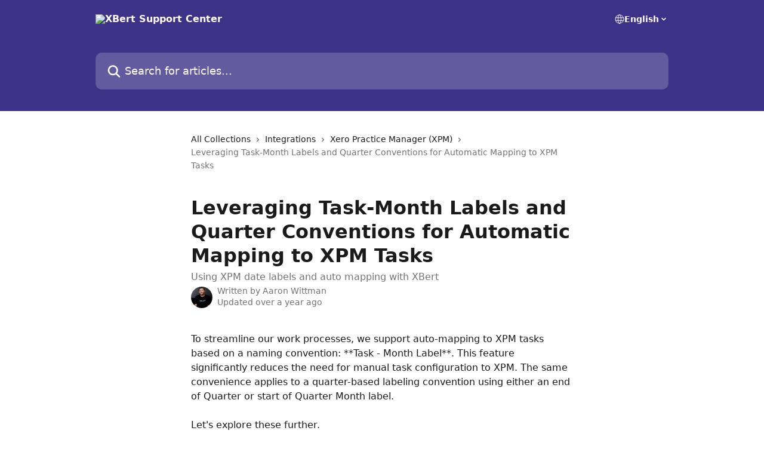

--- FILE ---
content_type: text/html; charset=utf-8
request_url: https://support.xbert.io/en/articles/7938867-leveraging-task-month-labels-and-quarter-conventions-for-automatic-mapping-to-xpm-tasks
body_size: 13703
content:
<!DOCTYPE html><html lang="en"><head><meta charSet="utf-8" data-next-head=""/><title data-next-head="">Leveraging Task-Month Labels and Quarter Conventions for Automatic Mapping to XPM Tasks | XBert Support Center</title><meta property="og:title" content="Leveraging Task-Month Labels and Quarter Conventions for Automatic Mapping to XPM Tasks | XBert Support Center" data-next-head=""/><meta name="twitter:title" content="Leveraging Task-Month Labels and Quarter Conventions for Automatic Mapping to XPM Tasks | XBert Support Center" data-next-head=""/><meta property="og:description" content="Using XPM date labels and auto mapping with XBert" data-next-head=""/><meta name="twitter:description" content="Using XPM date labels and auto mapping with XBert" data-next-head=""/><meta name="description" content="Using XPM date labels and auto mapping with XBert" data-next-head=""/><meta property="og:type" content="article" data-next-head=""/><meta name="robots" content="all" data-next-head=""/><meta name="viewport" content="width=device-width, initial-scale=1" data-next-head=""/><link href="https://intercom.help/xbert/assets/favicon" rel="icon" data-next-head=""/><link rel="canonical" href="https://support.xbert.io/en/articles/7938867-leveraging-task-month-labels-and-quarter-conventions-for-automatic-mapping-to-xpm-tasks" data-next-head=""/><link rel="alternate" href="https://support.xbert.io/en/articles/7938867-leveraging-task-month-labels-and-quarter-conventions-for-automatic-mapping-to-xpm-tasks" hrefLang="en" data-next-head=""/><link rel="alternate" href="https://support.xbert.io/en/articles/7938867-leveraging-task-month-labels-and-quarter-conventions-for-automatic-mapping-to-xpm-tasks" hrefLang="x-default" data-next-head=""/><link nonce="rrHq5q3g/UN0Ys/7wjwccOGrN1FNwlCKZ0WQfsVFoBU=" rel="preload" href="https://static.intercomassets.com/_next/static/css/3141721a1e975790.css" as="style"/><link nonce="rrHq5q3g/UN0Ys/7wjwccOGrN1FNwlCKZ0WQfsVFoBU=" rel="stylesheet" href="https://static.intercomassets.com/_next/static/css/3141721a1e975790.css" data-n-g=""/><noscript data-n-css="rrHq5q3g/UN0Ys/7wjwccOGrN1FNwlCKZ0WQfsVFoBU="></noscript><script defer="" nonce="rrHq5q3g/UN0Ys/7wjwccOGrN1FNwlCKZ0WQfsVFoBU=" nomodule="" src="https://static.intercomassets.com/_next/static/chunks/polyfills-42372ed130431b0a.js"></script><script defer="" src="https://static.intercomassets.com/_next/static/chunks/7506.a4d4b38169fb1abb.js" nonce="rrHq5q3g/UN0Ys/7wjwccOGrN1FNwlCKZ0WQfsVFoBU="></script><script src="https://static.intercomassets.com/_next/static/chunks/webpack-d3c2ad680b6bebc6.js" nonce="rrHq5q3g/UN0Ys/7wjwccOGrN1FNwlCKZ0WQfsVFoBU=" defer=""></script><script src="https://static.intercomassets.com/_next/static/chunks/framework-1f1b8d38c1d86c61.js" nonce="rrHq5q3g/UN0Ys/7wjwccOGrN1FNwlCKZ0WQfsVFoBU=" defer=""></script><script src="https://static.intercomassets.com/_next/static/chunks/main-e24faf3b633b0eb4.js" nonce="rrHq5q3g/UN0Ys/7wjwccOGrN1FNwlCKZ0WQfsVFoBU=" defer=""></script><script src="https://static.intercomassets.com/_next/static/chunks/pages/_app-4836a2a3e79a3766.js" nonce="rrHq5q3g/UN0Ys/7wjwccOGrN1FNwlCKZ0WQfsVFoBU=" defer=""></script><script src="https://static.intercomassets.com/_next/static/chunks/d0502abb-aa607f45f5026044.js" nonce="rrHq5q3g/UN0Ys/7wjwccOGrN1FNwlCKZ0WQfsVFoBU=" defer=""></script><script src="https://static.intercomassets.com/_next/static/chunks/6190-ef428f6633b5a03f.js" nonce="rrHq5q3g/UN0Ys/7wjwccOGrN1FNwlCKZ0WQfsVFoBU=" defer=""></script><script src="https://static.intercomassets.com/_next/static/chunks/5729-6d79ddfe1353a77c.js" nonce="rrHq5q3g/UN0Ys/7wjwccOGrN1FNwlCKZ0WQfsVFoBU=" defer=""></script><script src="https://static.intercomassets.com/_next/static/chunks/2384-242e4a028ba58b01.js" nonce="rrHq5q3g/UN0Ys/7wjwccOGrN1FNwlCKZ0WQfsVFoBU=" defer=""></script><script src="https://static.intercomassets.com/_next/static/chunks/4835-9db7cd232aae5617.js" nonce="rrHq5q3g/UN0Ys/7wjwccOGrN1FNwlCKZ0WQfsVFoBU=" defer=""></script><script src="https://static.intercomassets.com/_next/static/chunks/2735-6fafbb9ff4abfca1.js" nonce="rrHq5q3g/UN0Ys/7wjwccOGrN1FNwlCKZ0WQfsVFoBU=" defer=""></script><script src="https://static.intercomassets.com/_next/static/chunks/pages/%5BhelpCenterIdentifier%5D/%5Blocale%5D/articles/%5BarticleSlug%5D-0426bb822f2fd459.js" nonce="rrHq5q3g/UN0Ys/7wjwccOGrN1FNwlCKZ0WQfsVFoBU=" defer=""></script><script src="https://static.intercomassets.com/_next/static/-CWjWTQvdPb6SB3S45uLC/_buildManifest.js" nonce="rrHq5q3g/UN0Ys/7wjwccOGrN1FNwlCKZ0WQfsVFoBU=" defer=""></script><script src="https://static.intercomassets.com/_next/static/-CWjWTQvdPb6SB3S45uLC/_ssgManifest.js" nonce="rrHq5q3g/UN0Ys/7wjwccOGrN1FNwlCKZ0WQfsVFoBU=" defer=""></script><meta name="sentry-trace" content="92cd3f6175f3284a7a5a1b3aeb5c43c9-e078a1c8c2081a40-0"/><meta name="baggage" content="sentry-environment=production,sentry-release=615059e7e8857b6056b131991cc50aec3a9a766c,sentry-public_key=187f842308a64dea9f1f64d4b1b9c298,sentry-trace_id=92cd3f6175f3284a7a5a1b3aeb5c43c9,sentry-org_id=2129,sentry-sampled=false,sentry-sample_rand=0.6530038370643904,sentry-sample_rate=0"/><style id="__jsx-843129069">:root{--body-bg: rgb(255, 255, 255);
--body-image: none;
--body-bg-rgb: 255, 255, 255;
--body-border: rgb(230, 230, 230);
--body-primary-color: #1a1a1a;
--body-secondary-color: #737373;
--body-reaction-bg: rgb(242, 242, 242);
--body-reaction-text-color: rgb(64, 64, 64);
--body-toc-active-border: #737373;
--body-toc-inactive-border: #f2f2f2;
--body-toc-inactive-color: #737373;
--body-toc-active-font-weight: 400;
--body-table-border: rgb(204, 204, 204);
--body-color: hsl(0, 0%, 0%);
--footer-bg: rgb(255, 255, 255);
--footer-image: none;
--footer-border: rgb(230, 230, 230);
--footer-color: hsl(211, 10%, 61%);
--header-bg: rgb(62, 49, 136);
--header-image: url(https://downloads.intercomcdn.com/i/o/241123/5d1182ceae9078c29bf08471/906b94073be1908c9586b28fdc618bbf.png);
--header-color: hsl(0, 0%, 100%);
--collection-card-bg: rgb(255, 255, 255);
--collection-card-image: none;
--collection-card-color: hsl(249, 47%, 36%);
--card-bg: rgb(255, 255, 255);
--card-border-color: rgb(230, 230, 230);
--card-border-inner-radius: 6px;
--card-border-radius: 8px;
--card-shadow: 0 1px 2px 0 rgb(0 0 0 / 0.05);
--search-bar-border-radius: 10px;
--search-bar-width: 100%;
--ticket-blue-bg-color: #dce1f9;
--ticket-blue-text-color: #334bfa;
--ticket-green-bg-color: #d7efdc;
--ticket-green-text-color: #0f7134;
--ticket-orange-bg-color: #ffebdb;
--ticket-orange-text-color: #b24d00;
--ticket-red-bg-color: #ffdbdb;
--ticket-red-text-color: #df2020;
--header-height: 245px;
--header-subheader-background-color: #000000;
--header-subheader-font-color: #FFFFFF;
--content-block-bg: rgb(255, 255, 255);
--content-block-image: none;
--content-block-color: hsl(0, 0%, 10%);
--content-block-button-bg: rgb(51, 75, 250);
--content-block-button-image: none;
--content-block-button-color: hsl(0, 0%, 100%);
--content-block-button-radius: 6px;
--primary-color: hsl(249, 47%, 36%);
--primary-color-alpha-10: hsla(249, 47%, 36%, 0.1);
--primary-color-alpha-60: hsla(249, 47%, 36%, 0.6);
--text-on-primary-color: #ffffff}</style><style id="__jsx-1611979459">:root{--font-family-primary: system-ui, "Segoe UI", "Roboto", "Helvetica", "Arial", sans-serif, "Apple Color Emoji", "Segoe UI Emoji", "Segoe UI Symbol"}</style><style id="__jsx-2466147061">:root{--font-family-secondary: system-ui, "Segoe UI", "Roboto", "Helvetica", "Arial", sans-serif, "Apple Color Emoji", "Segoe UI Emoji", "Segoe UI Symbol"}</style><style id="__jsx-cf6f0ea00fa5c760">.fade-background.jsx-cf6f0ea00fa5c760{background:radial-gradient(333.38%100%at 50%0%,rgba(var(--body-bg-rgb),0)0%,rgba(var(--body-bg-rgb),.00925356)11.67%,rgba(var(--body-bg-rgb),.0337355)21.17%,rgba(var(--body-bg-rgb),.0718242)28.85%,rgba(var(--body-bg-rgb),.121898)35.03%,rgba(var(--body-bg-rgb),.182336)40.05%,rgba(var(--body-bg-rgb),.251516)44.25%,rgba(var(--body-bg-rgb),.327818)47.96%,rgba(var(--body-bg-rgb),.409618)51.51%,rgba(var(--body-bg-rgb),.495297)55.23%,rgba(var(--body-bg-rgb),.583232)59.47%,rgba(var(--body-bg-rgb),.671801)64.55%,rgba(var(--body-bg-rgb),.759385)70.81%,rgba(var(--body-bg-rgb),.84436)78.58%,rgba(var(--body-bg-rgb),.9551)88.2%,rgba(var(--body-bg-rgb),1)100%),var(--header-image),var(--header-bg);background-size:cover;background-position-x:center}</style><style id="__jsx-62724fba150252e0">.related_articles section a{color:initial}</style><style id="__jsx-4bed0c08ce36899e">.article_body a:not(.intercom-h2b-button){color:var(--primary-color)}article a.intercom-h2b-button{background-color:var(--primary-color);border:0}.zendesk-article table{overflow-x:scroll!important;display:block!important;height:auto!important}.intercom-interblocks-unordered-nested-list ul,.intercom-interblocks-ordered-nested-list ol{margin-top:16px;margin-bottom:16px}.intercom-interblocks-unordered-nested-list ul .intercom-interblocks-unordered-nested-list ul,.intercom-interblocks-unordered-nested-list ul .intercom-interblocks-ordered-nested-list ol,.intercom-interblocks-ordered-nested-list ol .intercom-interblocks-ordered-nested-list ol,.intercom-interblocks-ordered-nested-list ol .intercom-interblocks-unordered-nested-list ul{margin-top:0;margin-bottom:0}.intercom-interblocks-image a:focus{outline-offset:3px}</style></head><body><div id="__next"><div dir="ltr" class="h-full w-full"><a href="#main-content" class="sr-only font-bold text-header-color focus:not-sr-only focus:absolute focus:left-4 focus:top-4 focus:z-50" aria-roledescription="Link, Press control-option-right-arrow to exit">Skip to main content</a><main class="header__lite"><header id="header" data-testid="header" class="jsx-cf6f0ea00fa5c760 flex flex-col text-header-color"><div class="jsx-cf6f0ea00fa5c760 relative flex grow flex-col mb-9 bg-header-bg bg-header-image bg-cover bg-center pb-9"><div id="sr-announcement" aria-live="polite" class="jsx-cf6f0ea00fa5c760 sr-only"></div><div class="jsx-cf6f0ea00fa5c760 flex h-full flex-col items-center marker:shrink-0"><section class="relative flex w-full flex-col mb-6 pb-6"><div class="header__meta_wrapper flex justify-center px-5 pt-6 leading-none sm:px-10"><div class="flex items-center w-240" data-testid="subheader-container"><div class="mo__body header__site_name"><div class="header__logo"><a href="/en/"><img src="https://downloads.intercomcdn.com/i/o/486535/4542bb016b05f98a1864e7de/896b04400a66d7bf8417cc59779655a3.png" height="199" alt="XBert Support Center"/></a></div></div><div><div class="flex items-center font-semibold"><div class="flex items-center md:hidden" data-testid="small-screen-children"><button class="flex items-center border-none bg-transparent px-1.5" data-testid="hamburger-menu-button" aria-label="Open menu"><svg width="24" height="24" viewBox="0 0 16 16" xmlns="http://www.w3.org/2000/svg" class="fill-current"><path d="M1.86861 2C1.38889 2 1 2.3806 1 2.85008C1 3.31957 1.38889 3.70017 1.86861 3.70017H14.1314C14.6111 3.70017 15 3.31957 15 2.85008C15 2.3806 14.6111 2 14.1314 2H1.86861Z"></path><path d="M1 8C1 7.53051 1.38889 7.14992 1.86861 7.14992H14.1314C14.6111 7.14992 15 7.53051 15 8C15 8.46949 14.6111 8.85008 14.1314 8.85008H1.86861C1.38889 8.85008 1 8.46949 1 8Z"></path><path d="M1 13.1499C1 12.6804 1.38889 12.2998 1.86861 12.2998H14.1314C14.6111 12.2998 15 12.6804 15 13.1499C15 13.6194 14.6111 14 14.1314 14H1.86861C1.38889 14 1 13.6194 1 13.1499Z"></path></svg></button><div class="fixed right-0 top-0 z-50 h-full w-full hidden" data-testid="hamburger-menu"><div class="flex h-full w-full justify-end bg-black bg-opacity-30"><div class="flex h-fit w-full flex-col bg-white opacity-100 sm:h-full sm:w-1/2"><button class="text-body-font flex items-center self-end border-none bg-transparent pr-6 pt-6" data-testid="hamburger-menu-close-button" aria-label="Close menu"><svg width="24" height="24" viewBox="0 0 16 16" xmlns="http://www.w3.org/2000/svg"><path d="M3.5097 3.5097C3.84165 3.17776 4.37984 3.17776 4.71178 3.5097L7.99983 6.79775L11.2879 3.5097C11.6198 3.17776 12.158 3.17776 12.49 3.5097C12.8219 3.84165 12.8219 4.37984 12.49 4.71178L9.20191 7.99983L12.49 11.2879C12.8219 11.6198 12.8219 12.158 12.49 12.49C12.158 12.8219 11.6198 12.8219 11.2879 12.49L7.99983 9.20191L4.71178 12.49C4.37984 12.8219 3.84165 12.8219 3.5097 12.49C3.17776 12.158 3.17776 11.6198 3.5097 11.2879L6.79775 7.99983L3.5097 4.71178C3.17776 4.37984 3.17776 3.84165 3.5097 3.5097Z"></path></svg></button><nav class="flex flex-col pl-4 text-black"><div class="relative cursor-pointer has-[:focus]:outline"><select class="peer absolute z-10 block h-6 w-full cursor-pointer opacity-0 md:text-base" aria-label="Change language" id="language-selector"><option value="/en/articles/7938867-leveraging-task-month-labels-and-quarter-conventions-for-automatic-mapping-to-xpm-tasks" class="text-black" selected="">English</option></select><div class="mb-10 ml-5 flex items-center gap-1 text-md hover:opacity-80 peer-hover:opacity-80 md:m-0 md:ml-3 md:text-base" aria-hidden="true"><svg id="locale-picker-globe" width="16" height="16" viewBox="0 0 16 16" fill="none" xmlns="http://www.w3.org/2000/svg" class="shrink-0" aria-hidden="true"><path d="M8 15C11.866 15 15 11.866 15 8C15 4.13401 11.866 1 8 1C4.13401 1 1 4.13401 1 8C1 11.866 4.13401 15 8 15Z" stroke="currentColor" stroke-linecap="round" stroke-linejoin="round"></path><path d="M8 15C9.39949 15 10.534 11.866 10.534 8C10.534 4.13401 9.39949 1 8 1C6.60051 1 5.466 4.13401 5.466 8C5.466 11.866 6.60051 15 8 15Z" stroke="currentColor" stroke-linecap="round" stroke-linejoin="round"></path><path d="M1.448 5.75989H14.524" stroke="currentColor" stroke-linecap="round" stroke-linejoin="round"></path><path d="M1.448 10.2402H14.524" stroke="currentColor" stroke-linecap="round" stroke-linejoin="round"></path></svg>English<svg id="locale-picker-arrow" width="16" height="16" viewBox="0 0 16 16" fill="none" xmlns="http://www.w3.org/2000/svg" class="shrink-0" aria-hidden="true"><path d="M5 6.5L8.00093 9.5L11 6.50187" stroke="currentColor" stroke-width="1.5" stroke-linecap="round" stroke-linejoin="round"></path></svg></div></div></nav></div></div></div></div><nav class="hidden items-center md:flex" data-testid="large-screen-children"><div class="relative cursor-pointer has-[:focus]:outline"><select class="peer absolute z-10 block h-6 w-full cursor-pointer opacity-0 md:text-base" aria-label="Change language" id="language-selector"><option value="/en/articles/7938867-leveraging-task-month-labels-and-quarter-conventions-for-automatic-mapping-to-xpm-tasks" class="text-black" selected="">English</option></select><div class="mb-10 ml-5 flex items-center gap-1 text-md hover:opacity-80 peer-hover:opacity-80 md:m-0 md:ml-3 md:text-base" aria-hidden="true"><svg id="locale-picker-globe" width="16" height="16" viewBox="0 0 16 16" fill="none" xmlns="http://www.w3.org/2000/svg" class="shrink-0" aria-hidden="true"><path d="M8 15C11.866 15 15 11.866 15 8C15 4.13401 11.866 1 8 1C4.13401 1 1 4.13401 1 8C1 11.866 4.13401 15 8 15Z" stroke="currentColor" stroke-linecap="round" stroke-linejoin="round"></path><path d="M8 15C9.39949 15 10.534 11.866 10.534 8C10.534 4.13401 9.39949 1 8 1C6.60051 1 5.466 4.13401 5.466 8C5.466 11.866 6.60051 15 8 15Z" stroke="currentColor" stroke-linecap="round" stroke-linejoin="round"></path><path d="M1.448 5.75989H14.524" stroke="currentColor" stroke-linecap="round" stroke-linejoin="round"></path><path d="M1.448 10.2402H14.524" stroke="currentColor" stroke-linecap="round" stroke-linejoin="round"></path></svg>English<svg id="locale-picker-arrow" width="16" height="16" viewBox="0 0 16 16" fill="none" xmlns="http://www.w3.org/2000/svg" class="shrink-0" aria-hidden="true"><path d="M5 6.5L8.00093 9.5L11 6.50187" stroke="currentColor" stroke-width="1.5" stroke-linecap="round" stroke-linejoin="round"></path></svg></div></div></nav></div></div></div></div></section><section class="relative mx-5 flex h-full w-full flex-col items-center px-5 sm:px-10"><div class="flex h-full max-w-full flex-col w-240 justify-end" data-testid="main-header-container"><div id="search-bar" class="relative w-full"><form action="/en/" autoComplete="off"><div class="flex w-full flex-col items-start"><div class="relative flex w-full sm:w-search-bar"><label for="search-input" class="sr-only">Search for articles...</label><input id="search-input" type="text" autoComplete="off" class="peer w-full rounded-search-bar border border-black-alpha-8 bg-white-alpha-20 p-4 ps-12 font-secondary text-lg text-header-color shadow-search-bar outline-none transition ease-linear placeholder:text-header-color hover:bg-white-alpha-27 hover:shadow-search-bar-hover focus:border-transparent focus:bg-white focus:text-black-10 focus:shadow-search-bar-focused placeholder:focus:text-black-45" placeholder="Search for articles..." name="q" aria-label="Search for articles..." value=""/><div class="absolute inset-y-0 start-0 flex items-center fill-header-color peer-focus-visible:fill-black-45 pointer-events-none ps-5"><svg width="22" height="21" viewBox="0 0 22 21" xmlns="http://www.w3.org/2000/svg" class="fill-inherit" aria-hidden="true"><path fill-rule="evenodd" clip-rule="evenodd" d="M3.27485 8.7001C3.27485 5.42781 5.92757 2.7751 9.19985 2.7751C12.4721 2.7751 15.1249 5.42781 15.1249 8.7001C15.1249 11.9724 12.4721 14.6251 9.19985 14.6251C5.92757 14.6251 3.27485 11.9724 3.27485 8.7001ZM9.19985 0.225098C4.51924 0.225098 0.724854 4.01948 0.724854 8.7001C0.724854 13.3807 4.51924 17.1751 9.19985 17.1751C11.0802 17.1751 12.8176 16.5627 14.2234 15.5265L19.0981 20.4013C19.5961 20.8992 20.4033 20.8992 20.9013 20.4013C21.3992 19.9033 21.3992 19.0961 20.9013 18.5981L16.0264 13.7233C17.0625 12.3176 17.6749 10.5804 17.6749 8.7001C17.6749 4.01948 13.8805 0.225098 9.19985 0.225098Z"></path></svg></div></div></div></form></div></div></section></div></div></header><div class="z-1 flex shrink-0 grow basis-auto justify-center px-5 sm:px-10"><section data-testid="main-content" id="main-content" class="max-w-full w-240"><section data-testid="article-section" class="section section__article"><div class="justify-center flex"><div class="relative z-3 w-full lg:max-w-160 "><div class="flex pb-6 max-md:pb-2 lg:max-w-160"><div tabindex="-1" class="focus:outline-none"><div class="flex flex-wrap items-baseline pb-4 text-base" tabindex="0" role="navigation" aria-label="Breadcrumb"><a href="/en/" class="pr-2 text-body-primary-color no-underline hover:text-body-secondary-color">All Collections</a><div class="pr-2" aria-hidden="true"><svg width="6" height="10" viewBox="0 0 6 10" class="block h-2 w-2 fill-body-secondary-color rtl:rotate-180" xmlns="http://www.w3.org/2000/svg"><path fill-rule="evenodd" clip-rule="evenodd" d="M0.648862 0.898862C0.316916 1.23081 0.316916 1.769 0.648862 2.10094L3.54782 4.9999L0.648862 7.89886C0.316916 8.23081 0.316917 8.769 0.648862 9.10094C0.980808 9.43289 1.519 9.43289 1.85094 9.10094L5.35094 5.60094C5.68289 5.269 5.68289 4.73081 5.35094 4.39886L1.85094 0.898862C1.519 0.566916 0.980807 0.566916 0.648862 0.898862Z"></path></svg></div><a href="https://support.xbert.io/en/collections/3987166-integrations" class="pr-2 text-body-primary-color no-underline hover:text-body-secondary-color" data-testid="breadcrumb-0">Integrations</a><div class="pr-2" aria-hidden="true"><svg width="6" height="10" viewBox="0 0 6 10" class="block h-2 w-2 fill-body-secondary-color rtl:rotate-180" xmlns="http://www.w3.org/2000/svg"><path fill-rule="evenodd" clip-rule="evenodd" d="M0.648862 0.898862C0.316916 1.23081 0.316916 1.769 0.648862 2.10094L3.54782 4.9999L0.648862 7.89886C0.316916 8.23081 0.316917 8.769 0.648862 9.10094C0.980808 9.43289 1.519 9.43289 1.85094 9.10094L5.35094 5.60094C5.68289 5.269 5.68289 4.73081 5.35094 4.39886L1.85094 0.898862C1.519 0.566916 0.980807 0.566916 0.648862 0.898862Z"></path></svg></div><a href="https://support.xbert.io/en/collections/3989909-xero-practice-manager-xpm" class="pr-2 text-body-primary-color no-underline hover:text-body-secondary-color" data-testid="breadcrumb-1">Xero Practice Manager (XPM)</a><div class="pr-2" aria-hidden="true"><svg width="6" height="10" viewBox="0 0 6 10" class="block h-2 w-2 fill-body-secondary-color rtl:rotate-180" xmlns="http://www.w3.org/2000/svg"><path fill-rule="evenodd" clip-rule="evenodd" d="M0.648862 0.898862C0.316916 1.23081 0.316916 1.769 0.648862 2.10094L3.54782 4.9999L0.648862 7.89886C0.316916 8.23081 0.316917 8.769 0.648862 9.10094C0.980808 9.43289 1.519 9.43289 1.85094 9.10094L5.35094 5.60094C5.68289 5.269 5.68289 4.73081 5.35094 4.39886L1.85094 0.898862C1.519 0.566916 0.980807 0.566916 0.648862 0.898862Z"></path></svg></div><div class="text-body-secondary-color">Leveraging Task-Month Labels and Quarter Conventions for Automatic Mapping to XPM Tasks</div></div></div></div><div class=""><div class="article intercom-force-break"><div class="mb-10 max-lg:mb-6"><div class="flex flex-col gap-4"><div class="flex flex-col"><h1 class="mb-1 font-primary text-2xl font-bold leading-10 text-body-primary-color">Leveraging Task-Month Labels and Quarter Conventions for Automatic Mapping to XPM Tasks</h1><div class="text-md font-normal leading-normal text-body-secondary-color"><p>Using XPM date labels and auto mapping with XBert</p></div></div><div class="avatar"><div class="avatar__photo"><img width="24" height="24" src="https://static.intercomassets.com/avatars/4262738/square_128/aaron-xbert-small-1617158864.png" alt="Aaron Wittman avatar" class="inline-flex items-center justify-center rounded-full bg-primary text-lg font-bold leading-6 text-primary-text shadow-solid-2 shadow-body-bg [&amp;:nth-child(n+2)]:hidden lg:[&amp;:nth-child(n+2)]:inline-flex h-8 w-8 sm:h-9 sm:w-9"/></div><div class="avatar__info -mt-0.5 text-base"><span class="text-body-secondary-color"><div>Written by <span>Aaron Wittman</span></div> <!-- -->Updated over a year ago</span></div></div></div></div><div class="jsx-4bed0c08ce36899e "><div class="jsx-4bed0c08ce36899e article_body"><article class="jsx-4bed0c08ce36899e "><div class="intercom-interblocks-paragraph no-margin intercom-interblocks-align-left"><p>To streamline our work processes, we support auto-mapping to XPM tasks based on a naming convention: **Task - Month Label**. This feature significantly reduces the need for manual task configuration to XPM. The same convenience applies to a quarter-based labeling convention using either an end of Quarter or start of Quarter Month label.</p></div><div class="intercom-interblocks-paragraph no-margin intercom-interblocks-align-left"><p> </p></div><div class="intercom-interblocks-paragraph no-margin intercom-interblocks-align-left"><p>Let&#x27;s explore these further.</p></div><div class="intercom-interblocks-paragraph no-margin intercom-interblocks-align-left"><p> </p></div><div class="intercom-interblocks-subheading intercom-interblocks-align-left"><h2 id="h_f34bd8d51f">Auto-mapping to XPM tasks using Task - Month Label</h2></div><div class="intercom-interblocks-paragraph no-margin intercom-interblocks-align-left"><p>This new feature allows for a seamless transition of your tasks to XPM, with the simple use of a naming convention: **Task - Month Label**, like &quot;BAS - Jan&quot; or &quot;BAS - Feb.&quot; Here&#x27;s how it works:</p></div><div class="intercom-interblocks-paragraph no-margin intercom-interblocks-align-left"><p> </p></div><div class="intercom-interblocks-paragraph no-margin intercom-interblocks-align-left"><p>1. When creating a task, use the naming format **Task - Month Label**. This label corresponds to the specific month that task is scheduled to be executed. For instance, &quot;Bookkeeping- Mar&quot; or &quot;Bookkeeping- March&quot; will auto map to a task with a start date in March.</p></div><div class="intercom-interblocks-paragraph no-margin intercom-interblocks-align-left"><p> </p></div><div class="intercom-interblocks-paragraph no-margin intercom-interblocks-align-left"><p>2. Once you&#x27;ve labeled your tasks accordingly, the system will automatically map the task to the corresponding XPM job that matches on the start date. The system is smart enough to understand the short form of months (Jan, Feb, Mar, etc.)</p></div><div class="intercom-interblocks-paragraph no-margin intercom-interblocks-align-left"><p> </p></div><div class="intercom-interblocks-paragraph no-margin intercom-interblocks-align-left"><p>3. As XBert notifications arise, they will automatically correspond to the appropriate XPM job task without any additional manual configuration.</p></div><div class="intercom-interblocks-paragraph no-margin intercom-interblocks-align-left"><p> </p></div><div class="intercom-interblocks-paragraph no-margin intercom-interblocks-align-left"><p> </p></div><div class="intercom-interblocks-subheading intercom-interblocks-align-left"><h2 id="h_98f378f2b5">Auto-mapping to XPM tasks using Quarter Convention</h2></div><div class="intercom-interblocks-paragraph no-margin intercom-interblocks-align-left"><p>Our system also supports a quarter-based naming convention, accommodating either the start or end month of the quarter.</p></div><div class="intercom-interblocks-paragraph no-margin intercom-interblocks-align-left"><p> </p></div><div class="intercom-interblocks-paragraph no-margin intercom-interblocks-align-left"><p>1. When setting up your tasks, label them in the format **Task - Quarter Month**. For example, &quot;BAS - Quarter <b>Jan</b>&quot; or &quot;BAS - Quarter <b>Jun</b>&quot;.  </p></div><div class="intercom-interblocks-paragraph no-margin intercom-interblocks-align-left"><p> </p></div><div class="intercom-interblocks-paragraph no-margin intercom-interblocks-align-left"><p>2. If your quarter starts in January, &quot;Bookkeeping- Quarter Jan&quot; will be mapped for all tasks with the start date in the matching quarter, we also support &quot;Bookkeeping- Quarter Mar&quot;</p></div><div class="intercom-interblocks-paragraph no-margin intercom-interblocks-align-left"><p> </p></div><div class="intercom-interblocks-paragraph no-margin intercom-interblocks-align-left"><p>Note - You must use one convention for the application to allow what label convention to follow. If we cannot determine the convention, you will need to manually configure the XPM link mapping for these tasks.</p></div><div class="intercom-interblocks-paragraph no-margin intercom-interblocks-align-left"><p> </p></div><div class="intercom-interblocks-paragraph no-margin intercom-interblocks-align-left"><p>3. Once again, XBert notifications are automatically mapped to the appropriate XPM job task with matching start dates, negating the need for manual mapping.</p></div><div class="intercom-interblocks-paragraph no-margin intercom-interblocks-align-left"><p> </p></div><div class="intercom-interblocks-paragraph no-margin intercom-interblocks-align-left"><p> </p></div><div class="intercom-interblocks-subheading intercom-interblocks-align-left"><h2 id="h_b23439c70d">Benefits</h2></div><div class="intercom-interblocks-paragraph no-margin intercom-interblocks-align-left"><p>By using these conventions, you enjoy several advantages:</p></div><div class="intercom-interblocks-unordered-nested-list"><ul><li><div class="intercom-interblocks-subheading4 intercom-interblocks-align-left"><h4 id="h_0aefe66e2d">Efficiency: The auto-mapping feature drastically reduces the time spent on manual configuration, thereby enhancing your productivity.</h4></div></li><li><div class="intercom-interblocks-subheading4 intercom-interblocks-align-left"><h4 id="h_a4c8558713">Accuracy: The system accurately maps tasks to their respective XPM job tasks based on start dates.</h4></div></li><li><div class="intercom-interblocks-subheading4 intercom-interblocks-align-left"><h4 id="h_a4c8558713">Simplicity: The process is as simple as correctly labeling your tasks. There&#x27;s no need for extensive setup or learning complicated systems.</h4></div></li></ul></div><div class="intercom-interblocks-paragraph no-margin intercom-interblocks-align-left"><p> </p></div><div class="intercom-interblocks-paragraph no-margin intercom-interblocks-align-left"><p>We are confident that these conventions will ease your task mapping and ensure a more seamless work experience. As always, we&#x27;re committed to providing the best tools to make your business operations smooth and efficient. Please feel free to reach out to our support team if you have any questions or need further assistance.</p></div><section class="jsx-62724fba150252e0 related_articles my-6"><hr class="jsx-62724fba150252e0 my-6 sm:my-8"/><div class="jsx-62724fba150252e0 mb-3 text-xl font-bold">Related Articles</div><section class="flex flex-col rounded-card border border-solid border-card-border bg-card-bg p-2 sm:p-3"><a class="duration-250 group/article flex flex-row justify-between gap-2 py-2 no-underline transition ease-linear hover:bg-primary-alpha-10 hover:text-primary sm:rounded-card-inner sm:py-3 rounded-card-inner px-3" href="https://support.xbert.io/en/articles/9068886-xbert-glossary-of-terms" data-testid="article-link"><div class="flex flex-col p-0"><span class="m-0 text-md text-body-primary-color group-hover/article:text-primary">XBert Glossary of Terms</span></div><div class="flex shrink-0 flex-col justify-center p-0"><svg class="block h-4 w-4 text-primary ltr:-rotate-90 rtl:rotate-90" fill="currentColor" viewBox="0 0 20 20" xmlns="http://www.w3.org/2000/svg"><path fill-rule="evenodd" d="M5.293 7.293a1 1 0 011.414 0L10 10.586l3.293-3.293a1 1 0 111.414 1.414l-4 4a1 1 0 01-1.414 0l-4-4a1 1 0 010-1.414z" clip-rule="evenodd"></path></svg></div></a><a class="duration-250 group/article flex flex-row justify-between gap-2 py-2 no-underline transition ease-linear hover:bg-primary-alpha-10 hover:text-primary sm:rounded-card-inner sm:py-3 rounded-card-inner px-3" href="https://support.xbert.io/en/articles/9563837-how-to-override-xpm-job-task-auto-mapping" data-testid="article-link"><div class="flex flex-col p-0"><span class="m-0 text-md text-body-primary-color group-hover/article:text-primary">How To: Override XPM Job Task Auto-Mapping</span></div><div class="flex shrink-0 flex-col justify-center p-0"><svg class="block h-4 w-4 text-primary ltr:-rotate-90 rtl:rotate-90" fill="currentColor" viewBox="0 0 20 20" xmlns="http://www.w3.org/2000/svg"><path fill-rule="evenodd" d="M5.293 7.293a1 1 0 011.414 0L10 10.586l3.293-3.293a1 1 0 111.414 1.414l-4 4a1 1 0 01-1.414 0l-4-4a1 1 0 010-1.414z" clip-rule="evenodd"></path></svg></div></a></section></section></article></div></div></div></div><div class="intercom-reaction-picker -mb-4 -ml-4 -mr-4 mt-6 rounded-card sm:-mb-2 sm:-ml-1 sm:-mr-1 sm:mt-8" role="group" aria-label="feedback form"><div class="intercom-reaction-prompt">Did this answer your question?</div><div class="intercom-reactions-container"><button class="intercom-reaction" aria-label="Disappointed Reaction" tabindex="0" data-reaction-text="disappointed" aria-pressed="false"><span title="Disappointed">😞</span></button><button class="intercom-reaction" aria-label="Neutral Reaction" tabindex="0" data-reaction-text="neutral" aria-pressed="false"><span title="Neutral">😐</span></button><button class="intercom-reaction" aria-label="Smiley Reaction" tabindex="0" data-reaction-text="smiley" aria-pressed="false"><span title="Smiley">😃</span></button></div></div></div></div></section></section></div><footer id="footer" class="mt-24 shrink-0 bg-footer-bg px-0 py-12 text-left text-base text-footer-color"><div class="shrink-0 grow basis-auto px-5 sm:px-10"><div class="mx-auto max-w-240 sm:w-auto"><div><div class="text-center" data-testid="simple-footer-layout"><div class="align-middle text-lg text-footer-color"><a class="no-underline" href="/en/"><img data-testid="logo-img" src="https://downloads.intercomcdn.com/i/o/241131/f0c74094d0a582c2e6a153fd/b8664a20a348943e52d4209fb77eb256.png" alt="XBert Support Center" class="max-h-8 contrast-80 inline"/></a></div><div class="mt-10" data-testid="simple-footer-links"><div class="flex flex-row justify-center"><span><ul data-testid="custom-links" class="mb-4 p-0" id="custom-links"><li class="mx-3 inline-block list-none"><a target="_blank" href="https://xbert.io" rel="nofollow noreferrer noopener" data-testid="footer-custom-link-0" class="no-underline">XBert.io</a></li></ul></span></div><ul data-testid="social-links" class="flex flex-wrap items-center gap-4 p-0 justify-center" id="social-links"><li class="list-none align-middle"><a target="_blank" href="https://www.facebook.com/XBertapp/" rel="nofollow noreferrer noopener" data-testid="footer-social-link-0" class="no-underline"><img src="https://intercom.help/xbert/assets/svg/icon:social-facebook/909aa5" alt="" aria-label="https://www.facebook.com/XBertapp/" width="16" height="16" loading="lazy" data-testid="social-icon-facebook"/></a></li><li class="list-none align-middle"><a target="_blank" href="https://www.twitter.com/XBertapp/" rel="nofollow noreferrer noopener" data-testid="footer-social-link-1" class="no-underline"><img src="https://intercom.help/xbert/assets/svg/icon:social-twitter/909aa5" alt="" aria-label="https://www.twitter.com/XBertapp/" width="16" height="16" loading="lazy" data-testid="social-icon-twitter"/></a></li><li class="list-none align-middle"><a target="_blank" href="https://www.linkedin.com/company/xbert/" rel="nofollow noreferrer noopener" data-testid="footer-social-link-2" class="no-underline"><img src="https://intercom.help/xbert/assets/svg/icon:social-linkedin/909aa5" alt="" aria-label="https://www.linkedin.com/company/xbert/" width="16" height="16" loading="lazy" data-testid="social-icon-linkedin"/></a></li></ul></div><div class="flex justify-center"><div class="mt-2"><a href="https://www.intercom.com/dsa-report-form" target="_blank" rel="nofollow noreferrer noopener" class="no-underline" data-testid="report-content-link">Report Content</a></div></div></div></div></div></div></footer></main></div></div><script id="__NEXT_DATA__" type="application/json" nonce="rrHq5q3g/UN0Ys/7wjwccOGrN1FNwlCKZ0WQfsVFoBU=">{"props":{"pageProps":{"app":{"id":"ebglkozm","messengerUrl":"https://widget.intercom.io/widget/ebglkozm","name":"XBert","poweredByIntercomUrl":"https://www.intercom.com/intercom-link?company=XBert\u0026solution=customer-support\u0026utm_campaign=intercom-link\u0026utm_content=We+run+on+Intercom\u0026utm_medium=help-center\u0026utm_referrer=https%3A%2F%2Fsupport.xbert.io%2Fen%2Farticles%2F7938867-leveraging-task-month-labels-and-quarter-conventions-for-automatic-mapping-to-xpm-tasks\u0026utm_source=desktop-web","features":{"consentBannerBeta":false,"customNotFoundErrorMessage":false,"disableFontPreloading":false,"disableNoMarginClassTransformation":false,"finOnHelpCenter":false,"hideIconsWithBackgroundImages":false,"messengerCustomFonts":false}},"helpCenterSite":{"customDomain":"support.xbert.io","defaultLocale":"en","disableBranding":true,"externalLoginName":"XBert","externalLoginUrl":"https://app.xbert.io/account/login","footerContactDetails":null,"footerLinks":{"custom":[{"id":21598,"help_center_site_id":1191335,"title":"XBert.io","url":"https://xbert.io","sort_order":1,"link_location":"footer","site_link_group_id":9088}],"socialLinks":[{"iconUrl":"https://intercom.help/xbert/assets/svg/icon:social-facebook","provider":"facebook","url":"https://www.facebook.com/XBertapp/"},{"iconUrl":"https://intercom.help/xbert/assets/svg/icon:social-twitter","provider":"twitter","url":"https://www.twitter.com/XBertapp/"},{"iconUrl":"https://intercom.help/xbert/assets/svg/icon:social-linkedin","provider":"linkedin","url":"https://www.linkedin.com/company/xbert/"}],"linkGroups":[{"title":null,"links":[{"title":"XBert.io","url":"https://xbert.io"}]}]},"headerLinks":[],"homeCollectionCols":1,"googleAnalyticsTrackingId":"UA-88770595-1","googleTagManagerId":null,"pathPrefixForCustomDomain":null,"seoIndexingEnabled":true,"helpCenterId":1191335,"url":"https://support.xbert.io","customizedFooterTextContent":null,"consentBannerConfig":null,"canInjectCustomScripts":false,"scriptSection":1,"customScriptFilesExist":false},"localeLinks":[{"id":"en","absoluteUrl":"https://support.xbert.io/en/articles/7938867-leveraging-task-month-labels-and-quarter-conventions-for-automatic-mapping-to-xpm-tasks","available":true,"name":"English","selected":true,"url":"/en/articles/7938867-leveraging-task-month-labels-and-quarter-conventions-for-automatic-mapping-to-xpm-tasks"}],"requestContext":{"articleSource":null,"academy":false,"canonicalUrl":"https://support.xbert.io/en/articles/7938867-leveraging-task-month-labels-and-quarter-conventions-for-automatic-mapping-to-xpm-tasks","headerless":false,"isDefaultDomainRequest":false,"nonce":"rrHq5q3g/UN0Ys/7wjwccOGrN1FNwlCKZ0WQfsVFoBU=","rootUrl":"/en/","sheetUserCipher":null,"type":"help-center"},"theme":{"color":"3E3188","siteName":"XBert Support Center","headline":"Get the smarts to XBert","headerFontColor":"FFFFFF","logo":"https://downloads.intercomcdn.com/i/o/486535/4542bb016b05f98a1864e7de/896b04400a66d7bf8417cc59779655a3.png","logoHeight":"199","header":"https://downloads.intercomcdn.com/i/o/241123/5d1182ceae9078c29bf08471/906b94073be1908c9586b28fdc618bbf.png","favicon":"https://intercom.help/xbert/assets/favicon","locale":"en","homeUrl":"https://www.xbert.io","social":null,"urlPrefixForDefaultDomain":"https://intercom.help/xbert","customDomain":"support.xbert.io","customDomainUsesSsl":true,"customizationOptions":{"customizationType":1,"header":{"backgroundColor":"#3E3188","fontColor":"#FFFFFF","fadeToEdge":false,"backgroundGradient":null,"backgroundImageId":null,"backgroundImageUrl":null},"body":{"backgroundColor":"#ffffff","fontColor":null,"fadeToEdge":null,"backgroundGradient":null,"backgroundImageId":null},"footer":{"backgroundColor":"#ffffff","fontColor":"#909aa5","fadeToEdge":null,"backgroundGradient":null,"backgroundImageId":null,"showRichTextField":null},"layout":{"homePage":{"blocks":[{"type":"tickets-portal-link","enabled":false},{"type":"collection-list","columns":1,"template":0},{"type":"article-list","columns":2,"enabled":false,"localizedContent":[{"title":"","locale":"en","links":[{"articleId":"empty_article_slot","type":"article-link"},{"articleId":"empty_article_slot","type":"article-link"},{"articleId":"empty_article_slot","type":"article-link"},{"articleId":"empty_article_slot","type":"article-link"},{"articleId":"empty_article_slot","type":"article-link"},{"articleId":"empty_article_slot","type":"article-link"}]}]},{"type":"content-block","enabled":false,"columns":1}]},"collectionsPage":{"showArticleDescriptions":true},"articlePage":{},"searchPage":{}},"collectionCard":{"global":{"backgroundColor":null,"fontColor":"3E3188","fadeToEdge":null,"backgroundGradient":null,"backgroundImageId":null,"showIcons":true,"backgroundImageUrl":null},"collections":[]},"global":{"font":{"customFontFaces":[],"primary":null,"secondary":null},"componentStyle":{"card":{"type":"bordered","borderRadius":8}},"namedComponents":{"header":{"subheader":{"enabled":false,"style":{"backgroundColor":"#000000","fontColor":"#FFFFFF"}},"style":{"height":"245px","align":"start","justify":"end"}},"searchBar":{"style":{"width":"100%","borderRadius":10}},"footer":{"type":0}},"brand":{"colors":[],"websiteUrl":""}},"contentBlock":{"blockStyle":{"backgroundColor":"#ffffff","fontColor":"#1a1a1a","fadeToEdge":null,"backgroundGradient":null,"backgroundImageId":null,"backgroundImageUrl":null},"buttonOptions":{"backgroundColor":"#334BFA","fontColor":"#ffffff","borderRadius":6},"isFullWidth":false}},"helpCenterName":"XBert Support Center","footerLogo":"https://downloads.intercomcdn.com/i/o/241131/f0c74094d0a582c2e6a153fd/b8664a20a348943e52d4209fb77eb256.png","footerLogoHeight":"199","localisedInformation":{"contentBlock":{"locale":"en","title":"Content section title","withButton":false,"description":"","buttonTitle":"Button title","buttonUrl":""}}},"user":{"userId":"7949ddc9-ee2a-47d1-a6af-fe78d3eea0c8","role":"visitor_role","country_code":null},"articleContent":{"articleId":"7938867","author":{"avatar":"https://static.intercomassets.com/avatars/4262738/square_128/aaron-xbert-small-1617158864.png","name":"Aaron Wittman","first_name":"Aaron","avatar_shape":"circle"},"blocks":[{"type":"paragraph","text":"To streamline our work processes, we support auto-mapping to XPM tasks based on a naming convention: **Task - Month Label**. This feature significantly reduces the need for manual task configuration to XPM. The same convenience applies to a quarter-based labeling convention using either an end of Quarter or start of Quarter Month label.","class":"no-margin"},{"type":"paragraph","text":" ","class":"no-margin"},{"type":"paragraph","text":"Let's explore these further.","class":"no-margin"},{"type":"paragraph","text":" ","class":"no-margin"},{"type":"subheading","text":"Auto-mapping to XPM tasks using Task - Month Label","idAttribute":"h_f34bd8d51f"},{"type":"paragraph","text":"This new feature allows for a seamless transition of your tasks to XPM, with the simple use of a naming convention: **Task - Month Label**, like \"BAS - Jan\" or \"BAS - Feb.\" Here's how it works:","class":"no-margin"},{"type":"paragraph","text":" ","class":"no-margin"},{"type":"paragraph","text":"1. When creating a task, use the naming format **Task - Month Label**. This label corresponds to the specific month that task is scheduled to be executed. For instance, \"Bookkeeping- Mar\" or \"Bookkeeping- March\" will auto map to a task with a start date in March.","class":"no-margin"},{"type":"paragraph","text":" ","class":"no-margin"},{"type":"paragraph","text":"2. Once you've labeled your tasks accordingly, the system will automatically map the task to the corresponding XPM job that matches on the start date. The system is smart enough to understand the short form of months (Jan, Feb, Mar, etc.)","class":"no-margin"},{"type":"paragraph","text":" ","class":"no-margin"},{"type":"paragraph","text":"3. As XBert notifications arise, they will automatically correspond to the appropriate XPM job task without any additional manual configuration.","class":"no-margin"},{"type":"paragraph","text":" ","class":"no-margin"},{"type":"paragraph","text":" ","class":"no-margin"},{"type":"subheading","text":"Auto-mapping to XPM tasks using Quarter Convention","idAttribute":"h_98f378f2b5"},{"type":"paragraph","text":"Our system also supports a quarter-based naming convention, accommodating either the start or end month of the quarter.","class":"no-margin"},{"type":"paragraph","text":" ","class":"no-margin"},{"type":"paragraph","text":"1. When setting up your tasks, label them in the format **Task - Quarter Month**. For example, \"BAS - Quarter \u003cb\u003eJan\u003c/b\u003e\" or \"BAS - Quarter \u003cb\u003eJun\u003c/b\u003e\".  ","class":"no-margin"},{"type":"paragraph","text":" ","class":"no-margin"},{"type":"paragraph","text":"2. If your quarter starts in January, \"Bookkeeping- Quarter Jan\" will be mapped for all tasks with the start date in the matching quarter, we also support \"Bookkeeping- Quarter Mar\"","class":"no-margin"},{"type":"paragraph","text":" ","class":"no-margin"},{"type":"paragraph","text":"Note - You must use one convention for the application to allow what label convention to follow. If we cannot determine the convention, you will need to manually configure the XPM link mapping for these tasks.","class":"no-margin"},{"type":"paragraph","text":" ","class":"no-margin"},{"type":"paragraph","text":"3. Once again, XBert notifications are automatically mapped to the appropriate XPM job task with matching start dates, negating the need for manual mapping.","class":"no-margin"},{"type":"paragraph","text":" ","class":"no-margin"},{"type":"paragraph","text":" ","class":"no-margin"},{"type":"subheading","text":"Benefits","idAttribute":"h_b23439c70d"},{"type":"paragraph","text":"By using these conventions, you enjoy several advantages:","class":"no-margin"},{"type":"unorderedNestedList","text":"- Efficiency: The auto-mapping feature drastically reduces the time spent on manual configuration, thereby enhancing your productivity.\n- Accuracy: The system accurately maps tasks to their respective XPM job tasks based on start dates.\n- Simplicity: The process is as simple as correctly labeling your tasks. There's no need for extensive setup or learning complicated systems.","items":[{"content":[{"type":"subheading4","text":"Efficiency: The auto-mapping feature drastically reduces the time spent on manual configuration, thereby enhancing your productivity.","idAttribute":"h_0aefe66e2d"}]},{"content":[{"type":"subheading4","text":"Accuracy: The system accurately maps tasks to their respective XPM job tasks based on start dates.","idAttribute":"h_a4c8558713"}]},{"content":[{"type":"subheading4","text":"Simplicity: The process is as simple as correctly labeling your tasks. There's no need for extensive setup or learning complicated systems.","idAttribute":"h_a4c8558713"}]}]},{"type":"paragraph","text":" ","class":"no-margin"},{"type":"paragraph","text":"We are confident that these conventions will ease your task mapping and ensure a more seamless work experience. As always, we're committed to providing the best tools to make your business operations smooth and efficient. Please feel free to reach out to our support team if you have any questions or need further assistance.","class":"no-margin"}],"collectionId":"3989909","description":"Using XPM date labels and auto mapping with XBert","id":"7856400","lastUpdated":"Updated over a year ago","relatedArticles":[{"title":"XBert Glossary of Terms","url":"https://support.xbert.io/en/articles/9068886-xbert-glossary-of-terms"},{"title":"How To: Override XPM Job Task Auto-Mapping","url":"https://support.xbert.io/en/articles/9563837-how-to-override-xpm-job-task-auto-mapping"}],"targetUserType":"everyone","title":"Leveraging Task-Month Labels and Quarter Conventions for Automatic Mapping to XPM Tasks","showTableOfContents":false,"synced":false,"isStandaloneApp":false},"breadcrumbs":[{"url":"https://support.xbert.io/en/collections/3987166-integrations","name":"Integrations"},{"url":"https://support.xbert.io/en/collections/3989909-xero-practice-manager-xpm","name":"Xero Practice Manager (XPM)"}],"selectedReaction":null,"showReactions":true,"themeCSSCustomProperties":{"--body-bg":"rgb(255, 255, 255)","--body-image":"none","--body-bg-rgb":"255, 255, 255","--body-border":"rgb(230, 230, 230)","--body-primary-color":"#1a1a1a","--body-secondary-color":"#737373","--body-reaction-bg":"rgb(242, 242, 242)","--body-reaction-text-color":"rgb(64, 64, 64)","--body-toc-active-border":"#737373","--body-toc-inactive-border":"#f2f2f2","--body-toc-inactive-color":"#737373","--body-toc-active-font-weight":400,"--body-table-border":"rgb(204, 204, 204)","--body-color":"hsl(0, 0%, 0%)","--footer-bg":"rgb(255, 255, 255)","--footer-image":"none","--footer-border":"rgb(230, 230, 230)","--footer-color":"hsl(211, 10%, 61%)","--header-bg":"rgb(62, 49, 136)","--header-image":"url(https://downloads.intercomcdn.com/i/o/241123/5d1182ceae9078c29bf08471/906b94073be1908c9586b28fdc618bbf.png)","--header-color":"hsl(0, 0%, 100%)","--collection-card-bg":"rgb(255, 255, 255)","--collection-card-image":"none","--collection-card-color":"hsl(249, 47%, 36%)","--card-bg":"rgb(255, 255, 255)","--card-border-color":"rgb(230, 230, 230)","--card-border-inner-radius":"6px","--card-border-radius":"8px","--card-shadow":"0 1px 2px 0 rgb(0 0 0 / 0.05)","--search-bar-border-radius":"10px","--search-bar-width":"100%","--ticket-blue-bg-color":"#dce1f9","--ticket-blue-text-color":"#334bfa","--ticket-green-bg-color":"#d7efdc","--ticket-green-text-color":"#0f7134","--ticket-orange-bg-color":"#ffebdb","--ticket-orange-text-color":"#b24d00","--ticket-red-bg-color":"#ffdbdb","--ticket-red-text-color":"#df2020","--header-height":"245px","--header-subheader-background-color":"#000000","--header-subheader-font-color":"#FFFFFF","--content-block-bg":"rgb(255, 255, 255)","--content-block-image":"none","--content-block-color":"hsl(0, 0%, 10%)","--content-block-button-bg":"rgb(51, 75, 250)","--content-block-button-image":"none","--content-block-button-color":"hsl(0, 0%, 100%)","--content-block-button-radius":"6px","--primary-color":"hsl(249, 47%, 36%)","--primary-color-alpha-10":"hsla(249, 47%, 36%, 0.1)","--primary-color-alpha-60":"hsla(249, 47%, 36%, 0.6)","--text-on-primary-color":"#ffffff"},"intl":{"defaultLocale":"en","locale":"en","messages":{"layout.skip_to_main_content":"Skip to main content","layout.skip_to_main_content_exit":"Link, Press control-option-right-arrow to exit","article.attachment_icon":"Attachment icon","article.related_articles":"Related Articles","article.written_by":"Written by \u003cb\u003e{author}\u003c/b\u003e","article.table_of_contents":"Table of contents","breadcrumb.all_collections":"All Collections","breadcrumb.aria_label":"Breadcrumb","collection.article_count.one":"{count} article","collection.article_count.other":"{count} articles","collection.articles_heading":"Articles","collection.sections_heading":"Collections","collection.written_by.one":"Written by \u003cb\u003e{author}\u003c/b\u003e","collection.written_by.two":"Written by \u003cb\u003e{author1}\u003c/b\u003e and \u003cb\u003e{author2}\u003c/b\u003e","collection.written_by.three":"Written by \u003cb\u003e{author1}\u003c/b\u003e, \u003cb\u003e{author2}\u003c/b\u003e and \u003cb\u003e{author3}\u003c/b\u003e","collection.written_by.four":"Written by \u003cb\u003e{author1}\u003c/b\u003e, \u003cb\u003e{author2}\u003c/b\u003e, \u003cb\u003e{author3}\u003c/b\u003e and 1 other","collection.written_by.other":"Written by \u003cb\u003e{author1}\u003c/b\u003e, \u003cb\u003e{author2}\u003c/b\u003e, \u003cb\u003e{author3}\u003c/b\u003e and {count} others","collection.by.one":"By {author}","collection.by.two":"By {author1} and 1 other","collection.by.other":"By {author1} and {count} others","collection.by.count_one":"1 author","collection.by.count_plural":"{count} authors","community_banner.tip":"Tip","community_banner.label":"\u003cb\u003eNeed more help?\u003c/b\u003e Get support from our {link}","community_banner.link_label":"Community Forum","community_banner.description":"Find answers and get help from Intercom Support and Community Experts","header.headline":"Advice and answers from the {appName} Team","header.menu.open":"Open menu","header.menu.close":"Close menu","locale_picker.aria_label":"Change language","not_authorized.cta":"You can try sending us a message or logging in at {link}","not_found.title":"Uh oh. That page doesn’t exist.","not_found.not_authorized":"Unable to load this article, you may need to sign in first","not_found.try_searching":"Try searching for your answer or just send us a message.","tickets_portal_bad_request.title":"No access to tickets portal","tickets_portal_bad_request.learn_more":"Learn more","tickets_portal_bad_request.send_a_message":"Please contact your admin.","no_articles.title":"Empty Help Center","no_articles.no_articles":"This Help Center doesn't have any articles or collections yet.","preview.invalid_preview":"There is no preview available for {previewType}","reaction_picker.did_this_answer_your_question":"Did this answer your question?","reaction_picker.feedback_form_label":"feedback form","reaction_picker.reaction.disappointed.title":"Disappointed","reaction_picker.reaction.disappointed.aria_label":"Disappointed Reaction","reaction_picker.reaction.neutral.title":"Neutral","reaction_picker.reaction.neutral.aria_label":"Neutral Reaction","reaction_picker.reaction.smiley.title":"Smiley","reaction_picker.reaction.smiley.aria_label":"Smiley Reaction","search.box_placeholder_fin":"Ask a question","search.box_placeholder":"Search for articles...","search.clear_search":"Clear search query","search.fin_card_ask_text":"Ask","search.fin_loading_title_1":"Thinking...","search.fin_loading_title_2":"Searching through sources...","search.fin_loading_title_3":"Analyzing...","search.fin_card_description":"Find the answer with Fin AI","search.fin_empty_state":"Sorry, Fin AI wasn't able to answer your question. Try rephrasing it or asking something different","search.no_results":"We couldn't find any articles for:","search.number_of_results":"{count} search results found","search.submit_btn":"Search for articles","search.successful":"Search results for:","footer.powered_by":"We run on Intercom","footer.privacy.choice":"Your Privacy Choices","footer.report_content":"Report Content","footer.social.facebook":"Facebook","footer.social.linkedin":"LinkedIn","footer.social.twitter":"Twitter","tickets.title":"Tickets","tickets.company_selector_option":"{companyName}’s tickets","tickets.all_states":"All states","tickets.filters.company_tickets":"All tickets","tickets.filters.my_tickets":"Created by me","tickets.filters.all":"All","tickets.no_tickets_found":"No tickets found","tickets.empty-state.generic.title":"No tickets found","tickets.empty-state.generic.description":"Try using different keywords or filters.","tickets.empty-state.empty-own-tickets.title":"No tickets created by you","tickets.empty-state.empty-own-tickets.description":"Tickets submitted through the messenger or by a support agent in your conversation will appear here.","tickets.empty-state.empty-q.description":"Try using different keywords or checking for typos.","tickets.navigation.home":"Home","tickets.navigation.tickets_portal":"Tickets portal","tickets.navigation.ticket_details":"Ticket #{ticketId}","tickets.view_conversation":"View conversation","tickets.send_message":"Send us a message","tickets.continue_conversation":"Continue the conversation","tickets.avatar_image.image_alt":"{firstName}’s avatar","tickets.fields.id":"Ticket ID","tickets.fields.type":"Ticket type","tickets.fields.title":"Title","tickets.fields.description":"Description","tickets.fields.created_by":"Created by","tickets.fields.email_for_notification":"You will be notified here and by email","tickets.fields.created_at":"Created on","tickets.fields.sorting_updated_at":"Last Updated","tickets.fields.state":"Ticket state","tickets.fields.assignee":"Assignee","tickets.link-block.title":"Tickets portal.","tickets.link-block.description":"Track the progress of all tickets related to your company.","tickets.states.submitted":"Submitted","tickets.states.in_progress":"In progress","tickets.states.waiting_on_customer":"Waiting on you","tickets.states.resolved":"Resolved","tickets.states.description.unassigned.submitted":"We will pick this up soon","tickets.states.description.assigned.submitted":"{assigneeName} will pick this up soon","tickets.states.description.unassigned.in_progress":"We are working on this!","tickets.states.description.assigned.in_progress":"{assigneeName} is working on this!","tickets.states.description.unassigned.waiting_on_customer":"We need more information from you","tickets.states.description.assigned.waiting_on_customer":"{assigneeName} needs more information from you","tickets.states.description.unassigned.resolved":"We have completed your ticket","tickets.states.description.assigned.resolved":"{assigneeName} has completed your ticket","tickets.attributes.boolean.true":"Yes","tickets.attributes.boolean.false":"No","tickets.filter_any":"\u003cb\u003e{name}\u003c/b\u003e is any","tickets.filter_single":"\u003cb\u003e{name}\u003c/b\u003e is {value}","tickets.filter_multiple":"\u003cb\u003e{name}\u003c/b\u003e is one of {count}","tickets.no_options_found":"No options found","tickets.filters.any_option":"Any","tickets.filters.state":"State","tickets.filters.type":"Type","tickets.filters.created_by":"Created by","tickets.filters.assigned_to":"Assigned to","tickets.filters.created_on":"Created on","tickets.filters.updated_on":"Updated on","tickets.filters.date_range.today":"Today","tickets.filters.date_range.yesterday":"Yesterday","tickets.filters.date_range.last_week":"Last week","tickets.filters.date_range.last_30_days":"Last 30 days","tickets.filters.date_range.last_90_days":"Last 90 days","tickets.filters.date_range.custom":"Custom","tickets.filters.date_range.apply_custom_range":"Apply","tickets.filters.date_range.custom_range.start_date":"From","tickets.filters.date_range.custom_range.end_date":"To","tickets.filters.clear_filters":"Clear filters","cookie_banner.default_text":"This site uses cookies and similar technologies (\"cookies\") as strictly necessary for site operation. We and our partners also would like to set additional cookies to enable site performance analytics, functionality, advertising and social media features. See our {cookiePolicyLink} for details. You can change your cookie preferences in our Cookie Settings.","cookie_banner.gdpr_text":"This site uses cookies and similar technologies (\"cookies\") as strictly necessary for site operation. We and our partners also would like to set additional cookies to enable site performance analytics, functionality, advertising and social media features. See our {cookiePolicyLink} for details. You can change your cookie preferences in our Cookie Settings.","cookie_banner.ccpa_text":"This site employs cookies and other technologies that we and our third party vendors use to monitor and record personal information about you and your interactions with the site (including content viewed, cursor movements, screen recordings, and chat contents) for the purposes described in our Cookie Policy. By continuing to visit our site, you agree to our {websiteTermsLink}, {privacyPolicyLink} and {cookiePolicyLink}.","cookie_banner.simple_text":"We use cookies to make our site work and also for analytics and advertising purposes. You can enable or disable optional cookies as desired. See our {cookiePolicyLink} for more details.","cookie_banner.cookie_policy":"Cookie Policy","cookie_banner.website_terms":"Website Terms of Use","cookie_banner.privacy_policy":"Privacy Policy","cookie_banner.accept_all":"Accept All","cookie_banner.accept":"Accept","cookie_banner.reject_all":"Reject All","cookie_banner.manage_cookies":"Manage Cookies","cookie_banner.close":"Close banner","cookie_settings.close":"Close","cookie_settings.title":"Cookie Settings","cookie_settings.description":"We use cookies to enhance your experience. You can customize your cookie preferences below. See our {cookiePolicyLink} for more details.","cookie_settings.ccpa_title":"Your Privacy Choices","cookie_settings.ccpa_description":"You have the right to opt out of the sale of your personal information. See our {cookiePolicyLink} for more details about how we use your data.","cookie_settings.save_preferences":"Save Preferences","cookie_categories.necessary.name":"Strictly Necessary Cookies","cookie_categories.necessary.description":"These cookies are necessary for the website to function and cannot be switched off in our systems.","cookie_categories.functional.name":"Functional Cookies","cookie_categories.functional.description":"These cookies enable the website to provide enhanced functionality and personalisation. They may be set by us or by third party providers whose services we have added to our pages. If you do not allow these cookies then some or all of these services may not function properly.","cookie_categories.performance.name":"Performance Cookies","cookie_categories.performance.description":"These cookies allow us to count visits and traffic sources so we can measure and improve the performance of our site. They help us to know which pages are the most and least popular and see how visitors move around the site.","cookie_categories.advertisement.name":"Advertising and Social Media Cookies","cookie_categories.advertisement.description":"Advertising cookies are set by our advertising partners to collect information about your use of the site, our communications, and other online services over time and with different browsers and devices. They use this information to show you ads online that they think will interest you and measure the ads' performance. Social media cookies are set by social media platforms to enable you to share content on those platforms, and are capable of tracking information about your activity across other online services for use as described in their privacy policies.","cookie_consent.site_access_blocked":"Site access blocked until cookie consent"}},"_sentryTraceData":"92cd3f6175f3284a7a5a1b3aeb5c43c9-e05029553bb994b7-0","_sentryBaggage":"sentry-environment=production,sentry-release=615059e7e8857b6056b131991cc50aec3a9a766c,sentry-public_key=187f842308a64dea9f1f64d4b1b9c298,sentry-trace_id=92cd3f6175f3284a7a5a1b3aeb5c43c9,sentry-org_id=2129,sentry-sampled=false,sentry-sample_rand=0.6530038370643904,sentry-sample_rate=0"},"__N_SSP":true},"page":"/[helpCenterIdentifier]/[locale]/articles/[articleSlug]","query":{"helpCenterIdentifier":"xbert","locale":"en","articleSlug":"7938867-leveraging-task-month-labels-and-quarter-conventions-for-automatic-mapping-to-xpm-tasks"},"buildId":"-CWjWTQvdPb6SB3S45uLC","assetPrefix":"https://static.intercomassets.com","isFallback":false,"isExperimentalCompile":false,"dynamicIds":[47506],"gssp":true,"scriptLoader":[]}</script></body></html>